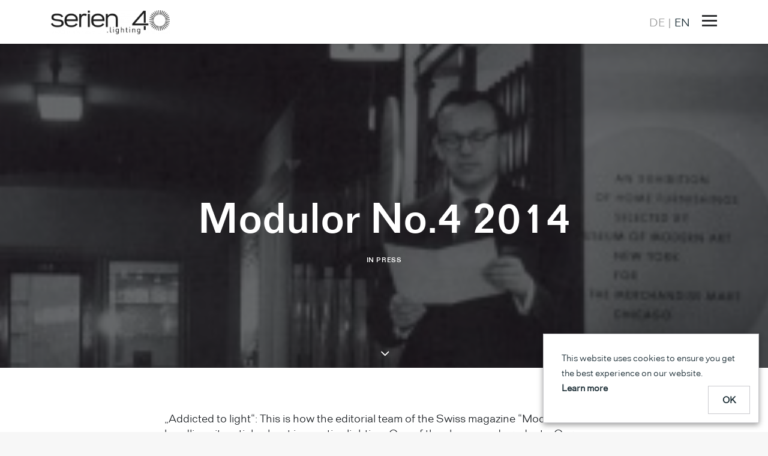

--- FILE ---
content_type: text/html; charset=UTF-8
request_url: https://company.serien.com/en/blog/2014/06/18/modulor-no-4-2014/
body_size: 10100
content:
<!DOCTYPE html>
<html class="no-touch" lang="en-US" xmlns="http://www.w3.org/1999/xhtml">
<head>
<meta http-equiv="Content-Type" content="text/html; charset=UTF-8">
<meta name="viewport" content="width=device-width, initial-scale=1">
<link rel="profile" href="http://gmpg.org/xfn/11">
<link rel="pingback" href="https://company.serien.com/xmlrpc.php">
<title>Modulor No.4 2014 &#8211; Serien Lighting</title>
<meta name='robots' content='max-image-preview:large' />
<link rel="alternate" hreflang="en-us" href="https://company.serien.com/en/blog/2014/06/18/modulor-no-4-2014/" />
<link rel="alternate" hreflang="de-de" href="https://company.serien.com/blog/2014/06/18/modulor-no-4-2014/" />
<link rel="alternate" hreflang="x-default" href="https://company.serien.com/blog/2014/06/18/modulor-no-4-2014/" />
<link rel='dns-prefetch' href='//fonts.googleapis.com' />
<link rel="alternate" type="application/rss+xml" title="Serien Lighting &raquo; Feed" href="https://company.serien.com/en/feed/" />
<link rel="alternate" type="application/rss+xml" title="Serien Lighting &raquo; Comments Feed" href="https://company.serien.com/en/comments/feed/" />
		<!-- Google Tag Manager -->
		<script>(function (w, d, s, l, i) {
				w[l] = w[l] || [];
				w[l].push({
					'gtm.start':
						new Date().getTime(), event: 'gtm.js'
				});
				var f = d.getElementsByTagName(s)[0],
					j = d.createElement(s), dl = l != 'dataLayer' ? '&l=' + l : '';
				j.async = true;
				j.src =
					'https://www.googletagmanager.com/gtm.js?id=' + i + dl;
				f.parentNode.insertBefore(j, f);
			})(window, document, 'script', 'dataLayer', 'GTM-MBV3HBC');</script>
		<!-- End Google Tag Manager -->
		<link rel='stylesheet' id='wpml-blocks-css' href='https://company.serien.com/wp-content/plugins/sitepress-multilingual-cms/dist/css/blocks/styles.css' type='text/css' media='all' />
<link rel='stylesheet' id='cookie-consent-style-css' href='https://company.serien.com/wp-content/plugins/uk-cookie-consent/assets/css/style.css' type='text/css' media='all' />
<link rel='stylesheet' id='dashicons-css' href='https://company.serien.com/wp-includes/css/dashicons.min.css' type='text/css' media='all' />
<link rel='stylesheet' id='thickbox-css' href='https://company.serien.com/wp-includes/js/thickbox/thickbox.css' type='text/css' media='all' />
<link rel='stylesheet' id='uncode-privacy-css' href='https://company.serien.com/wp-content/plugins/uncode-privacy/assets/css/uncode-privacy-public.css' type='text/css' media='all' />
<link rel='stylesheet' id='wpml-legacy-horizontal-list-0-css' href='https://company.serien.com/wp-content/plugins/sitepress-multilingual-cms/templates/language-switchers/legacy-list-horizontal/style.min.css' type='text/css' media='all' />
<style id='wpml-legacy-horizontal-list-0-inline-css' type='text/css'>
.wpml-ls-statics-shortcode_actions, .wpml-ls-statics-shortcode_actions .wpml-ls-sub-menu, .wpml-ls-statics-shortcode_actions a {border-color:#cdcdcd;}.wpml-ls-statics-shortcode_actions a, .wpml-ls-statics-shortcode_actions .wpml-ls-sub-menu a, .wpml-ls-statics-shortcode_actions .wpml-ls-sub-menu a:link, .wpml-ls-statics-shortcode_actions li:not(.wpml-ls-current-language) .wpml-ls-link, .wpml-ls-statics-shortcode_actions li:not(.wpml-ls-current-language) .wpml-ls-link:link {color:#444444;background-color:#ffffff;}.wpml-ls-statics-shortcode_actions a, .wpml-ls-statics-shortcode_actions .wpml-ls-sub-menu a:hover,.wpml-ls-statics-shortcode_actions .wpml-ls-sub-menu a:focus, .wpml-ls-statics-shortcode_actions .wpml-ls-sub-menu a:link:hover, .wpml-ls-statics-shortcode_actions .wpml-ls-sub-menu a:link:focus {color:#000000;background-color:#eeeeee;}.wpml-ls-statics-shortcode_actions .wpml-ls-current-language > a {color:#444444;background-color:#ffffff;}.wpml-ls-statics-shortcode_actions .wpml-ls-current-language:hover>a, .wpml-ls-statics-shortcode_actions .wpml-ls-current-language>a:focus {color:#000000;background-color:#eeeeee;}
</style>
<link rel='stylesheet' id='wpml-menu-item-0-css' href='https://company.serien.com/wp-content/plugins/sitepress-multilingual-cms/templates/language-switchers/menu-item/style.min.css' type='text/css' media='all' />
<link rel='stylesheet' id='cms-navigation-style-base-css' href='https://company.serien.com/wp-content/plugins/wpml-cms-nav/res/css/cms-navigation-base.css' type='text/css' media='screen' />
<link rel='stylesheet' id='cms-navigation-style-css' href='https://company.serien.com/wp-content/plugins/wpml-cms-nav/res/css/cms-navigation.css' type='text/css' media='screen' />
<link rel='stylesheet' id='uncode-style-css' href='https://company.serien.com/wp-content/themes/uncode/library/css/style.css' type='text/css' media='all' />
<style id='uncode-style-inline-css' type='text/css'>

@media (max-width: 959px) { .navbar-brand > * { height: 27px !important;}}
@media (min-width: 960px) { .limit-width { max-width: 1200px; margin: auto;}}
.menu-primary ul.menu-smart > li > a, .menu-primary ul.menu-smart li.dropdown > a, .menu-primary ul.menu-smart li.mega-menu > a, .vmenu-container ul.menu-smart > li > a, .vmenu-container ul.menu-smart li.dropdown > a { text-transform: uppercase; }
</style>
<link rel='stylesheet' id='uncode-custom-style-css' href='https://company.serien.com/wp-content/themes/uncode/library/css/style-custom.css' type='text/css' media='all' />
<link rel='stylesheet' id='child-style-css' href='https://company.serien.com/wp-content/themes/uncode-child/style.css' type='text/css' media='all' />
<link rel='stylesheet' id='uncode-icons-css' href='https://company.serien.com/wp-content/themes/uncode/library/css/uncode-icons.css' type='text/css' media='all' />
<link rel='stylesheet' id='uncodefont-google-css' href='//fonts.googleapis.com/css?family=Poppins%3A300%2Cregular%2C500%2C600%2C700%7CDroid+Serif%3Aregular%2Citalic%2C700%2C700italic%7CDosis%3A200%2C300%2Cregular%2C500%2C600%2C700%2C800%7CPlayfair+Display%3Aregular%2Citalic%2C700%2C700italic%2C900%2C900italic%7COswald%3A300%2Cregular%2C700%7CRoboto%3A100%2C100italic%2C300%2C300italic%2Cregular%2Citalic%2C500%2C500italic%2C700%2C700italic%2C900%2C900italic%7CNunito%3A200%2C200italic%2C300%2C300italic%2Cregular%2Citalic%2C600%2C600italic%2C700%2C700italic%2C900%2C900italic&#038;subset=devanagari%2Clatin-ext%2Clatin%2Ccyrillic%2Cvietnamese%2Cgreek%2Ccyrillic-ext%2Cgreek-ext&#038;ver=1.1.430' type='text/css' media='all' />
<script type='text/javascript' src='https://company.serien.com/wp-includes/js/jquery/jquery.min.js' id='jquery-core-js'></script>
<script type='text/javascript' src='https://company.serien.com/wp-includes/js/jquery/jquery-migrate.min.js' id='jquery-migrate-js'></script>
<script type='text/javascript' src='https://company.serien.com/wp-content/themes/uncode-child/js/custom.js' id='serien-customjs-js'></script>
<script type='text/javascript' src='/wp-content/themes/uncode/library/js/min/ai-uncode.min.js' id='uncodeAI' data-async='true' data-home='/en/' data-path='/' data-breakpoints-images='258,516,720,1032,1440,2064,2880' id='ai-uncode-js'></script>
<script type='text/javascript' id='uncode-init-js-extra'>
/* <![CDATA[ */
var SiteParameters = {"days":"days","hours":"hours","minutes":"minutes","seconds":"seconds","constant_scroll":"on","scroll_speed":"2","parallax_factor":"0.25","loading":"Loading\u2026","slide_name":"slide","slide_footer":"footer","ajax_url":"https:\/\/company.serien.com\/wp-admin\/admin-ajax.php","nonce_adaptive_images":"e91614de59"};
/* ]]> */
</script>
<script type='text/javascript' src='https://company.serien.com/wp-content/themes/uncode/library/js/min/init.min.js' id='uncode-init-js'></script>
<link rel="https://api.w.org/" href="https://company.serien.com/en/wp-json/" /><link rel="alternate" type="application/json" href="https://company.serien.com/en/wp-json/wp/v2/posts/3194" /><link rel="EditURI" type="application/rsd+xml" title="RSD" href="https://company.serien.com/xmlrpc.php?rsd" />
<link rel="wlwmanifest" type="application/wlwmanifest+xml" href="https://company.serien.com/wp-includes/wlwmanifest.xml" />
<meta name="generator" content="WordPress 6.2.5" />
<link rel="canonical" href="https://company.serien.com/blog/2014/06/18/modulor-no-4-2014/" />
<link rel='shortlink' href='https://company.serien.com/en/?p=3194' />
<link rel="alternate" type="application/json+oembed" href="https://company.serien.com/en/wp-json/oembed/1.0/embed?url=https%3A%2F%2Fcompany.serien.com%2Fen%2Fblog%2F2014%2F06%2F18%2Fmodulor-no-4-2014%2F" />
<link rel="alternate" type="text/xml+oembed" href="https://company.serien.com/en/wp-json/oembed/1.0/embed?url=https%3A%2F%2Fcompany.serien.com%2Fen%2Fblog%2F2014%2F06%2F18%2Fmodulor-no-4-2014%2F&#038;format=xml" />
<meta name="generator" content="WPML ver:4.6.7 stt:1,3;" />
<style id="ctcc-css" type="text/css" media="screen">
				#catapult-cookie-bar {
					box-sizing: border-box;
					max-height: 0;
					opacity: 0;
					z-index: 99999;
					overflow: hidden;
					color: #1c2e36;
					position: fixed;
					right: 20px;
					bottom: 6%;
					width: 300px;
					background-color: #ffffff;
				}
				#catapult-cookie-bar a {
					color: #1c2e36;
				}
				#catapult-cookie-bar .x_close span {
					background-color: #1c2e36;
				}
				button#catapultCookie {
					background:#ffffff;
					color: #1c2e36;
					
				}
				#catapult-cookie-bar h3 {
					color: #1c2e36;
				}
				.has-cookie-bar #catapult-cookie-bar {
					opacity: 1;
					max-height: 999px;
					min-height: 30px;
				}</style><style type="text/css">.wpupg-grid { transition: height 800; }</style>	<script type="application/ld+json">
{
  "@context": "http://schema.org",
  "@type": "Corporation",
  "@id": "https://serien.com/#organization",
  "legalName": "Serien Raumleuchten GmbH",
  "description": "Serien Lighting is an Intelligent lighting solutions with a reduced modernist formal vocabulary and sophisticated lighting effects. LIVING THE LIGHT",
  "logo": "https://company.serien.com/wp-content/uploads/2018/02/serien-favicon_512x512.png",
  "url": "https://company.serien.com",
  "address": {
      "@type": "PostalAddress",
  	  "streetAddress": "Hainhäuser Str. 3",
      "addressRegion":"Rodgau",
      "postalCode": "63110",
      "addressCountry": "Germany"
  },
  "telephone": "+919999879836",
    "contactPoint": [
    { "@type": "ContactPoint",
      "telephone": "+49-6106 69090",
      "contactType": "sales"
    }
  ],
  "owns": {
  "type": "Product",
  "name": "Serien Lighting Blog",
  "url": "https://company.serien.com"
  },
  "sameAs": [
    "http://instagram.com/serien.lighting/",
    "https://www.facebook.com/serien.lighting",
    "https://www.pinterest.de/serienlighting/",
  ]
},
        </script>
	<!--[if lte IE 9]><link rel="stylesheet" type="text/css" href="https://company.serien.com/wp-content/plugins/uncode-js_composer/assets/css/vc_lte_ie9.min.css" media="screen"><![endif]-->		<style type="text/css" id="wp-custom-css">
			
.style-light .share-button.share-inline .social.top li {
	color: #9B9B9B;
}

@media (min-width: 959px){
.main-container .row.row-parent:not(.row-slider):not(.row-header) {
    height: 170px !important;
}
}		</style>
		<noscript><style type="text/css"> .wpb_animate_when_almost_visible { opacity: 1; }</style></noscript></head>
<body class="post-template-default single single-post postid-3194 single-format-standard  style-color-lxmt-bg group-blog smooth-scroller hormenu-position-left header-full-width vmenu-right vmenu-top vmenu-middle menu-overlay main-center-align textual-accent-color wpb-js-composer js-comp-ver-5.5.2 vc_responsive" data-border="0">
				<!-- Google Tag Manager (noscript) -->
		<noscript><iframe src="https://www.googletagmanager.com/ns.html?id=GTM-MBV3HBC"
				height="0" width="0" style="display:none;visibility:hidden"></iframe></noscript>
		<!-- End Google Tag Manager (noscript) -->
		<div class="body-borders" data-border="0"><div class="top-border body-border-shadow"></div><div class="right-border body-border-shadow"></div><div class="bottom-border body-border-shadow"></div><div class="left-border body-border-shadow"></div><div class="top-border style-light-bg"></div><div class="right-border style-light-bg"></div><div class="bottom-border style-light-bg"></div><div class="left-border style-light-bg"></div></div>	<div class="box-wrapper">
		<div class="box-container">
		<script type="text/javascript">UNCODE.initBox();</script>
		<div class="menu-wrapper menu-sticky">
													<div id="masthead" class="navbar menu-primary menu-light submenu-dark menu-transparent menu-add-padding style-light-original menu-absolute menu-with-logo">
														<div class="menu-container style-color-xsdn-bg menu-borders menu-shadows">
															<div class="row-menu row-offcanvas">
																<div class="row-menu-inner row-brand menu-horizontal-inner"><div id="logo-container-mobile" class="col-lg-0 logo-container middle">
																		<div id="main-logo" class="navbar-header style-light">
																			<a href="https://serien.com" class="navbar-brand" data-minheight="14"><div class="logo-image logo-skinnable" data-maxheight="40" style="height: 40px;"><img src="https://company.serien.com/wp-content/uploads/2018/02/serien-40-years-logo-lang-black-uai-258x52.png" alt="logo" width="258" height="52" class="img-responsive adaptive-async" data-uniqueid="89028-304973" data-guid="https://company.serien.com/wp-content/uploads/2018/02/serien-40-years-logo-lang-black.png" data-path="2018/02/serien-40-years-logo-lang-black.png" data-width="197" data-height="40" data-singlew="null" data-singleh="null" data-crop="" data-fixed="height" /></div></a>
																		</div>
																	</div>
																	<div class="mmb-container"><div class="mobile-menu-button menu-button-overlay no-toggle mobile-menu-button-light lines-button x2 trigger-overlay" data-area="menu" data-container="main-container"><span class="lines"></span></div></div></div>
															</div>
														</div>
													</div>
												</div><div class="overlay overlay-sequential style-light-bg overlay-menu" data-area="menu" data-container="main-container">
													<div class="main-header">
														<div class="vmenu-container menu-container style-light menu-no-arrows menu-primary menu-light submenu-light menu-transparent style-light-original">
															<div class="row row-parent">
																<div class="row-inner">
																	<div class="menu-sidebar main-menu-container">
																		<div class="navbar-main">
																			<div class="menu-sidebar-inner">
																				<div class="menu-accordion"><ul id="menu-hauptmenue-englisch" class="menu-primary-inner menu-smart sm sm-vertical"><li id="menu-item-73642" class="menu-item menu-item-type-custom menu-item-object-custom menu-item-73642 menu-item-link"><a title="All Products" href="https://serien.com/en/productlist/">All Products<i class="fa fa-angle-right fa-dropdown"></i></a></li>
<li id="menu-item-73643" class="menu-item menu-item-type-custom menu-item-object-custom menu-item-73643 menu-item-link"><a title="Product Types" href="https://serien.com/en/product-types/">Product Types<i class="fa fa-angle-right fa-dropdown"></i></a></li>
<li id="menu-item-73644" class="menu-item menu-item-type-custom menu-item-object-custom menu-item-73644 menu-item-link"><a title="Downloads" href="https://serien.com/en/downloads/">Downloads<i class="fa fa-angle-right fa-dropdown"></i></a></li>
<li id="menu-item-73645" class="menu-item menu-item-type-custom menu-item-object-custom menu-item-73645 menu-item-link"><a title="Retailers" href="https://serien.com/en/retailers/">Retailers<i class="fa fa-angle-right fa-dropdown"></i></a></li>
<li id="menu-item-89701" class="menu-item menu-item-type-custom menu-item-object-custom menu-item-89701 menu-item-link"><a title="Exhibition" href="https://serien.com/en/exhibition/">Exhibition<i class="fa fa-angle-right fa-dropdown"></i></a></li>
<li id="menu-item-88294" class="menu-item menu-item-type-post_type menu-item-object-page menu-item-88294 menu-item-link"><a title="Projects" href="https://company.serien.com/en/projects/">Projects<i class="fa fa-angle-right fa-dropdown"></i></a></li>
<li id="menu-item-73647" class="menu-item menu-item-type-custom menu-item-object-custom menu-item-73647 menu-item-link"><a title="News" href="https://company.serien.com/en">News<i class="fa fa-angle-right fa-dropdown"></i></a></li>
<li id="menu-item-73648" class="ser-menu-kontakt menu-item menu-item-type-custom menu-item-object-custom menu-item-73648 menu-item-link"><a title="Contact" href="https://serien.com/en/contact/">Contact<i class="fa fa-angle-right fa-dropdown"></i></a></li>
<li id="menu-item-73649" class="menu-item menu-item-type-custom menu-item-object-custom menu-item-73649 menu-item-link"><a title="Newsletter" href="https://serien.us17.list-manage.com/subscribe?u=063b2fe48f845c332c874b21a&#038;id=f27da51cf4">Newsletter<i class="fa fa-angle-right fa-dropdown"></i></a></li>
<li id="menu-item-73650" class="menu-item menu-item-type-custom menu-item-object-custom menu-item-73650 menu-item-link"><a title="Imprint" href="https://serien.com/en/imprint/">Imprint<i class="fa fa-angle-right fa-dropdown"></i></a></li>
<li id="menu-item-73651" class="menu-item menu-item-type-custom menu-item-object-custom menu-item-73651 menu-item-link"><a title="Privacy" href="https://serien.com/en/privacy/">Privacy<i class="fa fa-angle-right fa-dropdown"></i></a></li>
<li id="menu-item-wpml-ls-22-en" class="menu-item-language menu-item-language-current menu-item wpml-ls-slot-22 wpml-ls-item wpml-ls-item-en wpml-ls-current-language wpml-ls-menu-item wpml-ls-first-item menu-item-type-wpml_ls_menu_item menu-item-object-wpml_ls_menu_item menu-item-wpml-ls-22-en menu-item-link"><a title="English" href="https://company.serien.com/en/blog/2014/06/18/modulor-no-4-2014/"><span class="wpml-ls-native" lang="en">English</span><i class="fa fa-angle-right fa-dropdown"></i><span class="menu-item-description"></span></a></li>
<li id="menu-item-wpml-ls-22-de" class="menu-item-language menu-item wpml-ls-slot-22 wpml-ls-item wpml-ls-item-de wpml-ls-menu-item wpml-ls-last-item menu-item-type-wpml_ls_menu_item menu-item-object-wpml_ls_menu_item menu-item-wpml-ls-22-de menu-item-link"><a title="Deutsch" href="https://company.serien.com/blog/2014/06/18/modulor-no-4-2014/"><span class="wpml-ls-native" lang="de">Deutsch</span><i class="fa fa-angle-right fa-dropdown"></i><span class="menu-item-description"></span></a></li>
</ul></div><div class="menu-accordion"><ul class="menu-smart sm sm-vertical menu-smart-social"><li class="menu-item-link social-icon tablet-hidden mobile-hidden social-149737"><a href="https://instagram.com/serien.lighting/" target="_blank"><i class="fa fa-instagram"></i></a></li><li class="menu-item-link social-icon tablet-hidden mobile-hidden social-816565"><a href="https://www.facebook.com/serien.lighting" target="_blank"><i class="fa fa-social-facebook"></i></a></li><li class="menu-item-link social-icon tablet-hidden mobile-hidden social-122081"><a href="http://pinterest.com/serienlighting/" target="_blank"><i class="fa fa-social-pinterest"></i></a></li><li class="menu-item-link social-icon tablet-hidden mobile-hidden social-187381"><a href="https://www.youtube.com/@serien.lighting" target="_blank"><i class="fa fa-social-youtube"></i></a></li><li class="menu-item-link social-icon tablet-hidden mobile-hidden social-529381"><a href="https://vimeo.com/serienlighting" target="_blank"><i class="fa fa-social-vimeo"></i></a></li></ul></div></div>
																		</div>
												 					</div>
																</div>
															</div>
														</div>
													</div>
												</div>
												<div class="mmb-container mmb-container-overlay mobile-hidden tablet-hidden"><div class="mobile-menu-button menu-button-overlay mobile-menu-button-light lines-button x2 overlay-close" data-area="menu" data-container="main-container"><span class="lines"></span></div></div>			<script type="text/javascript">UNCODE.fixMenuHeight();</script>
			<div class="main-wrapper">
				<div class="main-container">
					<div class="page-wrapper">
						<div class="sections-container">
<div id="page-header"><div class="header-basic style-dark">
													<div class="background-element header-wrapper header-scroll-opacity header-parallax style-color-wayh-bg header-only-text" data-height="75" style="min-height: 300px;">
													<div class="header-bg-wrapper">
											<div class="header-bg adaptive-async" style="background-image: url(https://company.serien.com/wp-content/uploads/2014/06/Modulor-4_2014-Titel-uai-258x363.jpg);" data-uniqueid="3191-782462" data-guid="https://company.serien.com/wp-content/uploads/2014/06/Modulor-4_2014-Titel.jpg" data-path="2014/06/Modulor-4_2014-Titel.jpg" data-width="640" data-height="900" data-singlew="12" data-singleh="null" data-crop=""></div>
											<div class="block-bg-overlay style-color-wayh-bg" style="opacity: 0.65;"></div>
										</div><div class="header-main-container limit-width">
															<div class="header-content header-center header-middle header-align-center">
																<div class="header-content-inner" >
																	<h1 class="header-title font-762333 fontsize-338686 font-weight-700 text-uppercase"><span>Modulor No.4 2014</span></h1><div class="post-info"><div class="date-info">18/06/2014</div><div class="category-info"><span>|</span>In <a href="https://company.serien.com/en/blog/category/press-en/" title="View all posts in Press">Press</a></div><div class="author-info"><span>|</span>By <a href="https://company.serien.com/en/blog/author/serien-redaktion/">Serien Redaktion</a></div></div>
																</div>
															</div>
														</div><div class="header-scrolldown style-dark"><i class="fa fa-angle-down"></i></div></div>
												</div></div><script type="text/javascript">UNCODE.initHeader();</script><style type="text/css" data-type="vc_shortcodes-custom-css">.vc_custom_1524055761984{border-top-width: 1px !important;}</style><article id="post-3194" class="page-body style-light-bg post-3194 post type-post status-publish format-standard has-post-thumbnail hentry category-press-en">
          <div class="post-wrapper">
          	<div class="post-body"><div class="post-content" style="max-width: 804px; margin: auto;"><div class="row-container">
	  					<div class="row row-parent style-light double-top-padding double-bottom-padding">
								<p>„Addicted to light“: This is how the editorial team of the Swiss magazine “Modulor” headlines its article about innovative lighting. One of the showcased products: Our new office luminaire Slice Suspension with high dazzle-free light output thanks to proprietary reflector technology.</p>
<p><a href="https://company.serien.com//wp-content/uploads/2014/06/Modulor-4_2014-Slice-Susp.jpg"><img decoding="async" class="alignnone size-full wp-image-3190" alt="Modulor 4_2014 Slice Susp" src="https://company.serien.com//wp-content/uploads/2014/06/Modulor-4_2014-Slice-Susp.jpg" width="640" height="900" srcset="https://company.serien.com/wp-content/uploads/2014/06/Modulor-4_2014-Slice-Susp.jpg 640w, https://company.serien.com/wp-content/uploads/2014/06/Modulor-4_2014-Slice-Susp-213x300.jpg 213w, https://company.serien.com/wp-content/uploads/2014/06/Modulor-4_2014-Slice-Susp-230x323.jpg 230w" sizes="(max-width: 640px) 100vw, 640px" /></a></p>
<p>&nbsp;</p>

							</div>
						</div></div><div class="post-after row-container"><div data-parent="true" class="vc_row vc_custom_1524055761984 border-color-gyho-color row-container boomapps_vcrow" style="border-style: solid;"><div class="row unequal col-no-gutter double-top-padding double-bottom-padding single-h-padding full-width row-parent"><div class="row-inner"><div class="pos-top pos-center align_center column_parent col-lg-12 boomapps_vccolumn single-internal-gutter"><div class="uncol style-light"  ><div class="uncoltable"><div class="uncell  boomapps_vccolumn no-block-padding"><div class="uncont"><div class="heading-text el-text" ><h4 class="font-762333 h4 text-uppercase" ><span><strong>Verwandte Beiträge</strong></span></h4></div><div class="clear"></div><div id="index-155886559057" class="isotope-system isotope-general-light">
                    <div class="isotope-wrapper half-gutter">
      <div class="isotope-container isotope-layout style-masonry isotope-pagination" data-type="masonry" data-layout="fitRows" data-lg="1000" data-md="600" data-sm="480" data-vp-height="">
        <div class="tmb tmb-iso-w2 tmb-iso-h4 tmb-light tmb-overlay-text-anim tmb-overlay-anim tmb-overlay-middle tmb-overlay-text-left tmb-image-anim tmb-shadowed tmb-media-shadowed-xs  grid-cat-133 tmb-id-3291 tmb-media-first tmb-media-last tmb-content-overlay tmb-no-bg">
						<div class="t-inside animate_when_almost_visible top-t-bottom" data-delay="200"><div class="t-entry-visual"><div class="t-entry-visual-tc"><div class="t-entry-visual-cont"><div class="dummy" style="padding-top: 139.1%;"></div><a tabindex="-1" href="https://company.serien.com/en/blog/2014/10/20/licht-no-10-2014/" class="pushed" target="_self" data-lb-index="0"><div class="t-entry-visual-overlay"><div class="t-entry-visual-overlay-in style-dark-bg" style="opacity: 0.5;"></div></div>
									<div class="t-overlay-wrap">
										<div class="t-overlay-inner">
											<div class="t-overlay-content">
												<div class="t-overlay-text single-block-padding"><div class="t-entry"><h4 class="t-entry-title h1 font-weight-400">Licht No.10 2014</h4></div></div></div></div></div><img class="adaptive-async" src="https://company.serien.com/wp-content/uploads/2014/10/Licht-10_2014-titel-uai-258x359.jpg" width="258" height="359" alt="" data-uniqueid="4976-149987" data-guid="https://company.serien.com/wp-content/uploads/2014/10/Licht-10_2014-titel.jpg" data-path="2014/10/Licht-10_2014-titel.jpg" data-width="646" data-height="900" data-singlew="2" data-singleh="4" data-crop="" data-fixed="" /></a></div>
				</div>
			</div></div>
					</div><div class="tmb tmb-iso-w2 tmb-iso-h4 tmb-light tmb-overlay-text-anim tmb-overlay-anim tmb-overlay-middle tmb-overlay-text-left tmb-image-anim tmb-shadowed tmb-media-shadowed-xs  grid-cat-133 tmb-id-3226 tmb-media-first tmb-media-last tmb-content-overlay tmb-no-bg">
						<div class="t-inside animate_when_almost_visible top-t-bottom" data-delay="200"><div class="t-entry-visual"><div class="t-entry-visual-tc"><div class="t-entry-visual-cont"><div class="dummy" style="padding-top: 140.7%;"></div><a tabindex="-1" href="https://company.serien.com/en/blog/2014/07/18/telecran-no-30-2014/" class="pushed" target="_self" data-lb-index="1"><div class="t-entry-visual-overlay"><div class="t-entry-visual-overlay-in style-dark-bg" style="opacity: 0.5;"></div></div>
									<div class="t-overlay-wrap">
										<div class="t-overlay-inner">
											<div class="t-overlay-content">
												<div class="t-overlay-text single-block-padding"><div class="t-entry"><h4 class="t-entry-title h1 font-weight-400">Télécran No.30 2014</h4></div></div></div></div></div><img class="adaptive-async" src="https://company.serien.com/wp-content/uploads/2014/07/Telecran-16_7_14-Propeller-uai-258x363.jpg" width="258" height="363" alt="" data-uniqueid="4953-198583" data-guid="https://company.serien.com/wp-content/uploads/2014/07/Telecran-16_7_14-Propeller.jpg" data-path="2014/07/Telecran-16_7_14-Propeller.jpg" data-width="640" data-height="900" data-singlew="2" data-singleh="4" data-crop="" data-fixed="" /></a></div>
				</div>
			</div></div>
					</div><div class="tmb tmb-iso-w2 tmb-iso-h4 tmb-light tmb-overlay-text-anim tmb-overlay-anim tmb-overlay-middle tmb-overlay-text-left tmb-image-anim tmb-shadowed tmb-media-shadowed-xs  grid-cat-133 tmb-id-3194 tmb-media-first tmb-media-last tmb-content-overlay tmb-no-bg">
						<div class="t-inside animate_when_almost_visible top-t-bottom" data-delay="200"><div class="t-entry-visual"><div class="t-entry-visual-tc"><div class="t-entry-visual-cont"><div class="dummy" style="padding-top: 140.7%;"></div><a tabindex="-1" href="https://company.serien.com/en/blog/2014/06/18/modulor-no-4-2014/" class="pushed" target="_self" data-lb-index="2"><div class="t-entry-visual-overlay"><div class="t-entry-visual-overlay-in style-dark-bg" style="opacity: 0.5;"></div></div>
									<div class="t-overlay-wrap">
										<div class="t-overlay-inner">
											<div class="t-overlay-content">
												<div class="t-overlay-text single-block-padding"><div class="t-entry"><h4 class="t-entry-title h1 font-weight-400">Modulor No.4 2014</h4></div></div></div></div></div><img class="adaptive-async" src="https://company.serien.com/wp-content/uploads/2014/06/Modulor-4_2014-Titel-uai-258x363.jpg" width="258" height="363" alt="" data-uniqueid="4950-200605" data-guid="https://company.serien.com/wp-content/uploads/2014/06/Modulor-4_2014-Titel.jpg" data-path="2014/06/Modulor-4_2014-Titel.jpg" data-width="640" data-height="900" data-singlew="2" data-singleh="4" data-crop="" data-fixed="" /></a></div>
				</div>
			</div></div>
					</div><div class="tmb tmb-iso-w2 tmb-iso-h4 tmb-light tmb-overlay-text-anim tmb-overlay-anim tmb-overlay-middle tmb-overlay-text-left tmb-image-anim tmb-shadowed tmb-media-shadowed-xs  grid-cat-133 tmb-id-3137 tmb-media-first tmb-media-last tmb-content-overlay tmb-no-bg">
						<div class="t-inside animate_when_almost_visible top-t-bottom" data-delay="200"><div class="t-entry-visual"><div class="t-entry-visual-tc"><div class="t-entry-visual-cont"><div class="dummy" style="padding-top: 140.7%;"></div><a tabindex="-1" href="https://company.serien.com/en/blog/2014/06/04/glamour-no-2-2014/" class="pushed" target="_self" data-lb-index="3"><div class="t-entry-visual-overlay"><div class="t-entry-visual-overlay-in style-dark-bg" style="opacity: 0.5;"></div></div>
									<div class="t-overlay-wrap">
										<div class="t-overlay-inner">
											<div class="t-overlay-content">
												<div class="t-overlay-text single-block-padding"><div class="t-entry"><h4 class="t-entry-title h1 font-weight-400">Glamour No.2 2014</h4></div></div></div></div></div><img class="adaptive-async" src="https://company.serien.com/wp-content/uploads/2014/06/Glamour-02-2014_1-uai-258x363.jpg" width="258" height="363" alt="" data-uniqueid="4940-141397" data-guid="https://company.serien.com/wp-content/uploads/2014/06/Glamour-02-2014_1.jpg" data-path="2014/06/Glamour-02-2014_1.jpg" data-width="640" data-height="900" data-singlew="2" data-singleh="4" data-crop="" data-fixed="" /></a></div>
				</div>
			</div></div>
					</div><div class="tmb tmb-iso-w2 tmb-iso-h4 tmb-light tmb-overlay-text-anim tmb-overlay-anim tmb-overlay-middle tmb-overlay-text-left tmb-image-anim tmb-shadowed tmb-media-shadowed-xs  grid-cat-133 tmb-id-3130 tmb-media-first tmb-media-last tmb-content-overlay tmb-no-bg">
						<div class="t-inside animate_when_almost_visible top-t-bottom" data-delay="200"><div class="t-entry-visual"><div class="t-entry-visual-tc"><div class="t-entry-visual-cont"><div class="dummy" style="padding-top: 140.7%;"></div><a tabindex="-1" href="https://company.serien.com/en/blog/2014/06/04/md-no-2-2014/" class="pushed" target="_self" data-lb-index="4"><div class="t-entry-visual-overlay"><div class="t-entry-visual-overlay-in style-dark-bg" style="opacity: 0.5;"></div></div>
									<div class="t-overlay-wrap">
										<div class="t-overlay-inner">
											<div class="t-overlay-content">
												<div class="t-overlay-text single-block-padding"><div class="t-entry"><h4 class="t-entry-title h1 font-weight-400">md No.2 2014</h4></div></div></div></div></div><img class="adaptive-async" src="https://company.serien.com/wp-content/uploads/2014/06/MD-02_2014_1-uai-258x363.jpg" width="258" height="363" alt="" data-uniqueid="4938-132674" data-guid="https://company.serien.com/wp-content/uploads/2014/06/MD-02_2014_1.jpg" data-path="2014/06/MD-02_2014_1.jpg" data-width="640" data-height="900" data-singlew="2" data-singleh="4" data-crop="" data-fixed="" /></a></div>
				</div>
			</div></div>
					</div><div class="tmb tmb-iso-w2 tmb-iso-h4 tmb-light tmb-overlay-text-anim tmb-overlay-anim tmb-overlay-middle tmb-overlay-text-left tmb-image-anim tmb-shadowed tmb-media-shadowed-xs  grid-cat-133 tmb-id-3054 tmb-media-first tmb-media-last tmb-content-overlay tmb-no-bg">
						<div class="t-inside animate_when_almost_visible top-t-bottom" data-delay="200"><div class="t-entry-visual"><div class="t-entry-visual-tc"><div class="t-entry-visual-cont"><div class="dummy" style="padding-top: 140.7%;"></div><a tabindex="-1" href="https://company.serien.com/en/blog/2014/05/08/wohnrevue-no-5-2014/" class="pushed" target="_self" data-lb-index="5"><div class="t-entry-visual-overlay"><div class="t-entry-visual-overlay-in style-dark-bg" style="opacity: 0.5;"></div></div>
									<div class="t-overlay-wrap">
										<div class="t-overlay-inner">
											<div class="t-overlay-content">
												<div class="t-overlay-text single-block-padding"><div class="t-entry"><h4 class="t-entry-title h1 font-weight-400">Wohnrevue No.5 2014</h4></div></div></div></div></div><img class="adaptive-async" src="https://company.serien.com/wp-content/uploads/2014/05/Wo-2014-05-000-uai-258x363.jpg" width="258" height="363" alt="" data-uniqueid="4924-689486" data-guid="https://company.serien.com/wp-content/uploads/2014/05/Wo-2014-05-000.jpg" data-path="2014/05/Wo-2014-05-000.jpg" data-width="640" data-height="900" data-singlew="2" data-singleh="4" data-crop="" data-fixed="" /></a></div>
				</div>
			</div></div>
					</div>      </div>

    </div>
    </div>
</div></div></div></div></div><script id="script-117107" data-row="script-117107" type="text/javascript">if ( typeof UNCODE !== "undefined" ) UNCODE.initRow(document.getElementById("script-117107"));</script></div></div></div></div></div><div class="row-container row-navigation row-navigation-light">
	  					<div class="row row-parent style-light limit-width">
								<nav class="post-navigation">
									<ul class="navigation"><li class="page-prev"><span class="btn-container"><a class="btn btn-link text-default-color btn-icon-left" href="https://company.serien.com/en/blog/2014/06/18/luxlumina-no-7-2014/" rel="prev"><i class="fa fa-angle-left"></i><span>Prev</span></a></span></li><li class="page-next"><span class="btn-container"><a class="btn btn-link text-default-color btn-icon-right" href="https://company.serien.com/en/blog/2014/06/18/highlight-no-56-2014/" rel="next"><span>Next</span><i class="fa fa-angle-right"></i></a></span></li></ul><!-- .navigation -->
							</nav><!-- .post-navigation -->
							</div>
						</div>
          </div>
        </article>							</div><!-- sections container -->
						</div><!-- page wrapper -->
										<footer id="colophon" class="site-footer">
											</footer>
									</div><!-- main container -->
			</div><!-- main wrapper -->
					</div><!-- box container -->
	</div><!-- box wrapper -->
	<div class="style-light footer-scroll-top"><a href="#" class="scroll-top"><i class="fa fa-angle-up fa-stack fa-rounded btn-default btn-hover-nobg"></i></a></div><div class="gdpr-overlay"></div><div class="gdpr gdpr-privacy-preferences">
	<div class="gdpr-wrapper">
		<form method="post" class="gdpr-privacy-preferences-frm" action="https://company.serien.com/wp-admin/admin-post.php">
			<input type="hidden" name="action" value="uncode_privacy_update_privacy_preferences">
			<input type="hidden" id="update-privacy-preferences-nonce" name="update-privacy-preferences-nonce" value="1b6d720e13" /><input type="hidden" name="_wp_http_referer" value="/en/blog/2014/06/18/modulor-no-4-2014/" />			<header>
				<div class="gdpr-box-title">
					<h3>Privacy Preference Center</h3>
					<span class="gdpr-close"></span>
				</div>
			</header>
			<div class="gdpr-content">
				<div class="gdpr-tab-content">
					<div class="gdpr-consent-management gdpr-active">
						<header>
							<h4>Privacy Preferences</h4>
						</header>
						<div class="gdpr-info">
							<p></p>
													</div>
					</div>
				</div>
			</div>
			<footer>
				<input type="submit" class="btn-accent btn-flat" value="Save Preferences">
							</footer>
		</form>
	</div>
</div>
<script type='text/javascript' id='cookie-consent-js-extra'>
/* <![CDATA[ */
var ctcc_vars = {"expiry":"30","method":"","version":"1"};
/* ]]> */
</script>
<script type='text/javascript' src='https://company.serien.com/wp-content/plugins/uk-cookie-consent/assets/js/uk-cookie-consent-js.js' id='cookie-consent-js'></script>
<script type='text/javascript' id='uncode-irecommendthisd-js-extra'>
/* <![CDATA[ */
var uncode_irecommendthis = {"i18n":"You already recommended this","ajaxurl":"https:\/\/company.serien.com\/wp-admin\/admin-ajax.php"};
/* ]]> */
</script>
<script type='text/javascript' src='https://company.serien.com/wp-content/plugins/uncode-core/i-recommend-this/js/dot_irecommendthis.js' id='uncode-irecommendthisd-js'></script>
<script type='text/javascript' id='thickbox-js-extra'>
/* <![CDATA[ */
var thickboxL10n = {"next":"Next >","prev":"< Prev","image":"Image","of":"of","close":"Close","noiframes":"This feature requires inline frames. You have iframes disabled or your browser does not support them.","loadingAnimation":"https:\/\/company.serien.com\/wp-includes\/js\/thickbox\/loadingAnimation.gif"};
/* ]]> */
</script>
<script type='text/javascript' src='https://company.serien.com/wp-includes/js/thickbox/thickbox.js' id='thickbox-js'></script>
<script type='text/javascript' src='https://company.serien.com/wp-content/plugins/uncode-privacy/assets/js/js-cookie.min.js' id='js-cookie-js'></script>
<script type='text/javascript' id='uncode-privacy-js-extra'>
/* <![CDATA[ */
var Uncode_Privacy_Parameters = {"accent_color":"#e6e6e6"};
/* ]]> */
</script>
<script type='text/javascript' src='https://company.serien.com/wp-content/plugins/uncode-privacy/assets/js/uncode-privacy-public.min.js' id='uncode-privacy-js'></script>
<script type='text/javascript' id='mediaelement-core-js-before'>
var mejsL10n = {"language":"en","strings":{"mejs.download-file":"Download File","mejs.install-flash":"You are using a browser that does not have Flash player enabled or installed. Please turn on your Flash player plugin or download the latest version from https:\/\/get.adobe.com\/flashplayer\/","mejs.fullscreen":"Fullscreen","mejs.play":"Play","mejs.pause":"Pause","mejs.time-slider":"Time Slider","mejs.time-help-text":"Use Left\/Right Arrow keys to advance one second, Up\/Down arrows to advance ten seconds.","mejs.live-broadcast":"Live Broadcast","mejs.volume-help-text":"Use Up\/Down Arrow keys to increase or decrease volume.","mejs.unmute":"Unmute","mejs.mute":"Mute","mejs.volume-slider":"Volume Slider","mejs.video-player":"Video Player","mejs.audio-player":"Audio Player","mejs.captions-subtitles":"Captions\/Subtitles","mejs.captions-chapters":"Chapters","mejs.none":"None","mejs.afrikaans":"Afrikaans","mejs.albanian":"Albanian","mejs.arabic":"Arabic","mejs.belarusian":"Belarusian","mejs.bulgarian":"Bulgarian","mejs.catalan":"Catalan","mejs.chinese":"Chinese","mejs.chinese-simplified":"Chinese (Simplified)","mejs.chinese-traditional":"Chinese (Traditional)","mejs.croatian":"Croatian","mejs.czech":"Czech","mejs.danish":"Danish","mejs.dutch":"Dutch","mejs.english":"English","mejs.estonian":"Estonian","mejs.filipino":"Filipino","mejs.finnish":"Finnish","mejs.french":"French","mejs.galician":"Galician","mejs.german":"German","mejs.greek":"Greek","mejs.haitian-creole":"Haitian Creole","mejs.hebrew":"Hebrew","mejs.hindi":"Hindi","mejs.hungarian":"Hungarian","mejs.icelandic":"Icelandic","mejs.indonesian":"Indonesian","mejs.irish":"Irish","mejs.italian":"Italian","mejs.japanese":"Japanese","mejs.korean":"Korean","mejs.latvian":"Latvian","mejs.lithuanian":"Lithuanian","mejs.macedonian":"Macedonian","mejs.malay":"Malay","mejs.maltese":"Maltese","mejs.norwegian":"Norwegian","mejs.persian":"Persian","mejs.polish":"Polish","mejs.portuguese":"Portuguese","mejs.romanian":"Romanian","mejs.russian":"Russian","mejs.serbian":"Serbian","mejs.slovak":"Slovak","mejs.slovenian":"Slovenian","mejs.spanish":"Spanish","mejs.swahili":"Swahili","mejs.swedish":"Swedish","mejs.tagalog":"Tagalog","mejs.thai":"Thai","mejs.turkish":"Turkish","mejs.ukrainian":"Ukrainian","mejs.vietnamese":"Vietnamese","mejs.welsh":"Welsh","mejs.yiddish":"Yiddish"}};
</script>
<script type='text/javascript' src='https://company.serien.com/wp-includes/js/mediaelement/mediaelement-and-player.min.js' id='mediaelement-core-js'></script>
<script type='text/javascript' src='https://company.serien.com/wp-includes/js/mediaelement/mediaelement-migrate.min.js' id='mediaelement-migrate-js'></script>
<script type='text/javascript' id='mediaelement-js-extra'>
/* <![CDATA[ */
var _wpmejsSettings = {"pluginPath":"\/wp-includes\/js\/mediaelement\/","classPrefix":"mejs-","stretching":"responsive","audioShortcodeLibrary":"mediaelement","videoShortcodeLibrary":"mediaelement"};
/* ]]> */
</script>
<script type='text/javascript' src='https://company.serien.com/wp-includes/js/mediaelement/wp-mediaelement.min.js' id='wp-mediaelement-js'></script>
<script type='text/javascript' src='https://company.serien.com/wp-content/themes/uncode/library/js/min/plugins.min.js' id='uncode-plugins-js'></script>
<script type='text/javascript' src='https://company.serien.com/wp-content/themes/uncode/library/js/min/app.min.js' id='uncode-app-js'></script>
	<script type="text/javascript">
		jQuery(document).ready(function(){
			var overlay = jQuery('.overlay');
			var overlayHeight = jQuery('.overlay').find('.row-parent').height();

	// The hamburger menu
	jQuery('.tablet-hidden .mobile-menu-button').on("click", function(event){
		// is the menu active?

		if(overlay.hasClass('close')) {
			jQuery('.mobile-menu-button').removeClass("close");
			jQuery('.overlay-sequential').removeClass("close");
		}
		else {
			overlay.addClass('open').removeClass("close");
		}
	});

	var style = jQuery('<style>.overlay.open { height: '+overlayHeight+'px }</style>');
	jQuery('html > head').append(style);
		})
	</script>
			
				<script type="text/javascript">
					jQuery(document).ready(function($){
												if(!catapultReadCookie("catAccCookies")){ // If the cookie has not been set then show the bar
							$("html").addClass("has-cookie-bar");
							$("html").addClass("cookie-bar-bottom-right-block");
							$("html").addClass("cookie-bar-block");
													}
																	});
				</script>
			
			<div id="catapult-cookie-bar" class=" drop-shadow"><h3></h3><span class="ctcc-left-side">This website uses cookies to ensure you get the best experience on our website. <a class="ctcc-more-info-link" tabindex=0 target="_blank" href="https://serien.com/en/imprint/">Learn more</a></span><span class="ctcc-right-side"><button id="catapultCookie" tabindex=0 onclick="catapultAcceptCookies();">OK</button></span></div><!-- #catapult-cookie-bar --></body>
</html>


<!--
Performance optimized by W3 Total Cache. Learn more: https://www.boldgrid.com/w3-total-cache/

Page Caching using Disk: Enhanced 

Served from: company.serien.com @ 2026-01-21 09:48:10 by W3 Total Cache
-->

--- FILE ---
content_type: text/css; charset=utf-8
request_url: https://company.serien.com/wp-content/themes/uncode-child/style.css
body_size: 4716
content:
/*
Theme Name: Uncode Child
Description: Child theme for Uncode theme
Author: Vineet Talwar <vineet.talwar@dkd.de>, Florian Lehnebach <florian.lehnebach@dkd.de>
Author URI: https://dkd.de
Template: uncode
Version: 1.1.430
Text Domain: uncode
*/

/*Fonts */
@font-face {
	font-family: 'FolioCon-Bol';
	src: url('fonts/35FD50_0_0.eot');
	src: url('fonts/35FD50_0_0.eot?#iefix') format('embedded-opentype'),
		 url('fonts/35FD50_0_0.woff2') format('woff2'),
		 url('fonts/35FD50_0_0.woff') format('woff'),
		 url('fonts/35FD50_0_0.ttf') format('truetype');
}

@font-face {
	font-family: 'Folio-ExtBol';
	src: url('fonts/35FD50_1_0.eot');
	src: url('fonts/35FD50_1_0.eot?#iefix') format('embedded-opentype'),
		 url('fonts/35FD50_1_0.woff2') format('woff2'),
		 url('fonts/35FD50_1_0.woff') format('woff'),
		 url('fonts/35FD50_1_0.ttf') format('truetype');
}

@font-face {
	font-family: 'Folio-Med';
	src: url('fonts/35FD50_2_0.eot');
	src: url('fonts/35FD50_2_0.eot?#iefix') format('embedded-opentype'),
		 url('fonts/35FD50_2_0.woff2') format('woff2'),
		 url('fonts/35FD50_2_0.woff') format('woff'),
		 url('fonts/35FD50_2_0.ttf') format('truetype');
}

@font-face {
	font-family: 'FolioCon-Med';
	src: url('fonts/35FD50_3_0.eot');
	src: url('fonts/35FD50_3_0.eot?#iefix') format('embedded-opentype'),
		 url('fonts/35FD50_3_0.woff2') format('woff2'),
		 url('fonts/35FD50_3_0.woff') format('woff'),
		 url('fonts/35FD50_3_0.ttf') format('truetype');
}

@font-face {
	font-family: 'Folio-LigIta';
	src: url('fonts/35FD50_4_0.eot');
	src: url('fonts/35FD50_4_0.eot?#iefix') format('embedded-opentype'),
		 url('fonts/35FD50_4_0.woff2') format('woff2'),
		 url('fonts/35FD50_4_0.woff') format('woff'),
		 url('fonts/35FD50_4_0.ttf') format('truetype');
}

@font-face {
	font-family: 'FolioExtCon-Bol';
	src: url('fonts/35FD50_5_0.eot');
	src: url('fonts/35FD50_5_0.eot?#iefix') format('embedded-opentype'),
		 url('fonts/35FD50_5_0.woff2') format('woff2'),
		 url('fonts/35FD50_5_0.woff') format('woff'),
		 url('fonts/35FD50_5_0.ttf') format('truetype');
}

@font-face {
	font-family: 'FolioCon-BolIta';
	src: url('fonts/35FD50_6_0.eot');
	src: url('fonts/35FD50_6_0.eot?#iefix') format('embedded-opentype'),
		 url('fonts/35FD50_6_0.woff2') format('woff2'),
		 url('fonts/35FD50_6_0.woff') format('woff'),
		 url('fonts/35FD50_6_0.ttf') format('truetype');
}

@font-face {
	font-family: 'FolioCon-Lig';
	src: url('fonts/35FD50_7_0.eot');
	src: url('fonts/35FD50_7_0.eot?#iefix') format('embedded-opentype'),
		 url('fonts/35FD50_7_0.woff2') format('woff2'),
		 url('fonts/35FD50_7_0.woff') format('woff'),
		 url('fonts/35FD50_7_0.ttf') format('truetype');
}

@font-face {
	font-family: 'Folio-Bol';
	src: url('fonts/35FD50_8_0.eot');
	src: url('fonts/35FD50_8_0.eot?#iefix') format('embedded-opentype'),
		 url('fonts/35FD50_8_0.woff2') format('woff2'),
		 url('fonts/35FD50_8_0.woff') format('woff'),
		 url('fonts/35FD50_8_0.ttf') format('truetype');
}

@font-face {
	font-family: 'Folio-Lig';
	src: url('fonts/35FD50_9_0.eot');
	src: url('fonts/35FD50_9_0.eot?#iefix') format('embedded-opentype'),
		 url('fonts/35FD50_9_0.woff2') format('woff2'),
		 url('fonts/35FD50_9_0.woff') format('woff'),
		 url('fonts/35FD50_9_0.ttf') format('truetype');
}

.FolioCon-Bol {
	font-family: FolioCon-Bol;
	font-weight: normal;
	font-style: normal;
}
.Folio-ExtBol {
	font-family: Folio-ExtBol;
	font-weight: normal;
	font-style: normal;
}
.Folio-Med {
	font-family: Folio-Med;
	font-weight: normal;
	font-style: normal;
}
.FolioCon-Med {
	font-family: FolioCon-Med;
	font-weight: normal;
	font-style: normal;
}
.Folio-LigIta {
	font-family: Folio-LigIta;
	font-weight: normal;
	font-style: normal;
}
.FolioExtCon-Bol {
	font-family: FolioExtCon-Bol;
	font-weight: normal;
	font-style: normal;
}
.FolioCon-BolIta {
	font-family: FolioCon-BolIta;
	font-weight: normal;
	font-style: normal;
}
.FolioCon-Lig {
	font-family: FolioCon-Lig;
	font-weight: normal;
	font-style: normal;
}
.Folio-Bol {
	font-family: Folio-Bol;
	font-weight: normal;
	font-style: normal;
}
.Folio-Lig {
	font-family: Folio-Lig;
	font-weight: normal;
	font-style: normal;
}

.home .menu-container ::selection {
	color: inherit !important;
	background: inherit !important;
}

.single .page-body.style-light-bg ::selection {
	color: black !important;
}

.navbar-main #menu-hauptmenue li ::selection {
	color: inherit !important;
	background: inherit !important;
}

body {
	-webkit-font-smoothing: unset !important;
	-moz-osx-font-smoothing: unset !important;
	font-weight: normal !important;
}

body,
p strong,
.single .font-weight-300 > span, /* Quote Element */
.isotope-filters ul.menu-smart > li > span > a,
.font-family-menu, .menu-container ul.menu-smart a {
	font-family: Folio-Lig !important;
	font-style: normal;
	font-weight: normal !important;
}

h1, h2, h3, h4, h5,
h1 a, h2 a, h3 a, h4 a, h5 a, blockquote h5, h6,
.post-info,
.archive h1 span,
.single .header-title span {
	font-family: Folio-Med !important;
	font-style: normal;
	font-weight: normal !important;
}

p {
	line-height: 25px;
	font-weight: 400;
	font-family: Folio-Lig !important;
	font-size: 20px;
	display: block;
	color: #212529;
	text-align: left;
	-webkit-margin-before: 1em;
	-webkit-margin-after: 1em;
	-webkit-margin-start: 0px;
	-webkit-margin-end: 0px;
}

#main-logo .text-logo {
	font-size: 18px;
}

/* Home page */
.t-entry-meta .t-entry-category > i,
.tmb .t-entry p.t-entry-meta .t-entry-category:first-child,
.tmb .t-entry p.t-entry-meta .small-spacer,
.post-info .date-info,
.post-info .author-info,
.post-info .category-info > span,
.logo-container .menu-item-description, .logo-container .fa-angle-right,
footer .col-double-gutter {
	display: none !important;
}

/* Home Blog Archive */
.style-color-prif-bg  .t-entry-meta .t-entry-category a:hover,
.isotope-filters .menu-dark .menu-smart > li a.active /* Home Filter */ {
	color: #ffffff !important;
}

.style-color-prif-bg .t-entry-title a {
	font-size: 22px !important;
	color: #ffffff !important;
}
.style-color-prif-bg .t-entry-title a:hover,
.style-color-prif-bg  .t-entry-meta .t-entry-category a {
	color: #e6e6e6 !important;
}

.tmb-light.tmb-content-under.tmb .t-entry p.t-entry-meta a,
.t-entry-meta .t-entry-category {
	padding-right: 5px;
}

.single .btn.btn-link {
	font-size: 20px !important;
}

.home .isotope-wrapper.half-gutter {
	margin-top: 0 !important;
}

/* post single */
.single .header-title,
.archive .t-entry .t-entry-title,
.btn:not(.btn-custom-typo),
.single .header-title > span > span {
	text-transform: inherit;
	font-family: Folio-Lig !important;
	font-weight: normal !important;
}

/* post single footer */
.main-container .post-footer .row-container .double-bottom-padding {
	padding-bottom: 0 ;
}

.post-content > p {
	display: none;
}

/* tag cloud */
.single a.tag-cloud-link {
	border-radius: 0 !important;
	background-color: grey;
	color: white !important;
}

/* All filter menus*/
.isotope-system .isotope-filters ul > li > span > a {
	text-transform: capitalize !important;
	font-size: 20px !important;
	color: #9B9B9B;
}

.isotope-filters .menu-dark .menu-smart a:hover {
	color: white ;
}

/* All Archive*/
.archive .page-body {
	background-color: #303133; /* Dark 4*/
}

.archive .tmb-entry-title-capitalize.tmb .t-entry .t-entry-title {
	text-transform: inherit !important;
}

/* All Search */
.search-results .page-body {
	background-color: #303133; /* Dark 4*/
}

.search-results h1 {
	color: #fff;
}

.search-results .row-container.row-navigation {
	background-color: #1b1d1f;
}

.search-results .page-numbers {
	color: #fff;
}

.widget_search .widgettitle {
	display: none;
}

/* Portfolio Single */
.projects .t-overlay-text .t-entry-title {
	font-size: 23px;
}

.projects .t-overlay-text .t-entry-meta .t-entry-category {
	font-size: 20px;
}

/* Portfolio single */
.single-portfolio .post-title span {
	font-family: Folio-Lig;
}

.single-portfolio .detail-container {
	line-height: 16px;
	font-size: 12px;
}

.detail-container .detail-label {
	min-width: 135px;
}

.single-portfolio .isotope-wrapper.half-gutter {
	margin-top: 0 !important;
}

.single-portfolio .main-container .row-container .row-parent .uncont > *:first-child:not(.divider-wrapper):not(.edit-account) > *:first-child:not(.isotope-wrapper):not(.justified-wrapper):not(.index-wrapper):not(.edit-account)
{
	margin-top: 20px !important;
}

/* Loading Button on Hover*/
.style-color-lxmt-bg .style-light .btn-default:not(.btn-hover-nobg):hover {
	color: white !important;
	border-color: white !important;
}

.font-weight-700 *:not(strong):not(b) {
	font-weight: normal !important;
}

/* Icons */
i.fa-social-facebook:before {
	content: url(/wp-content/themes/uncode-child/images/icons/facebook.svg);
}

i.fa-instagram:before {
	content: url(/wp-content/themes/uncode-child/images/icons/instagram.svg);
}

i.fa-social-pinterest:before {
	content: url(/wp-content/themes/uncode-child/images/icons/pinterest.svg);
}

i.fa-social-linkedin:before {
	content: url(/wp-content/themes/uncode-child/images/icons/linkedin.svg);
}

i.fa-social-vimeo:before {
	content: url(/wp-content/themes/uncode-child/images/icons/vimeo.svg);
}

i.fa-social-youtube:before {
	content: url(/wp-content/themes/uncode-child/images/icons/youtube.svg);
}

/* Color scheme for share icons on projects page */
.style-light .share-button.share-inline .social.top li {
	color: #9B9B9B;
}

/* Hide Share Icons #96869-16 */
.single-portfolio .share-button.share-inline .social.top li.social-twitter ,
.single-portfolio .share-button.share-inline .social.top li.social-gplus,
.single-portfolio .share-button.share-inline .social.top li.social-linkedin,
.single-portfolio .share-button.share-inline .social.top li.social-xing {
	display: none !important;
}

/* NAVIGATION */
body:not(.menu-force-opacity) .menu-wrapper:not(.no-header) .menu-transparent:not(.is_stuck):not(.is_mobile_open).menu-transparent.style-light-original.style-dark-override > * {
	background-color: white ;
}

body:not(.menu-force-opacity) .style-dark-override:not(.is_stuck):not(.is_mobile_open).menu-transparent .lines,
body:not(.menu-force-opacity) .style-dark-override:not(.is_stuck):not(.is_mobile_open).menu-transparent .lines:before,
body:not(.menu-force-opacity) .style-dark-override:not(.is_stuck):not(.is_mobile_open).menu-transparent .lines:after {
	background: #303133;
}

.mobile-menu-button {
	padding: 21px 15px 27px 36px;
}

.menu-smart .menu-item-link.social-icon {
	display: inline-block !important;
	margin-top: 25px !important;
	margin-bottom: 25px !important;
}

.menu-smart .menu-item-link.social-icon i {
	width: 20px;
	margin-right: 10px;
	display: inline-block
}

.menu-wrapper .row-menu .row-menu-inner {
	padding-right: 15px;
	padding-left: 15px;
	margin-right: auto;
	margin-left: auto;
	width: 100%;
}

.overlay {
	height: 0;
	margin-top: 73px;
	transition: height 1s !important;
	-webkit-transition: height 1s !important;
}

.overlay .main-header{
	height: 0;
}

.menu-wrapper {
	position: fixed !important;
	height: 73px !important;
	z-index: 999;
}

.menu-overlay .menu-sticky + .overlay-menu {
	position: relative !important;
	z-index: 1000;
}

.no-header .menu-container {
	visibility: visible !important;
	transform: none !important;
}

.menu-overlay .row-menu-inner .logo-container {
	padding: 17px 0 16px 0 !important;
}

.menu-shrink .logo-container .logo-image {
	line-height: 40px !important;
	height: 40px !important;
}

.overlay.open {
	height: auto !important;
	max-height: 100%;
	transition: height 1s !important;
	-webkit-transition: height 1s !important;
	background-color: #fff !important;
}

.overlay.open .main-header{
	height: auto;
	max-height: 100%;
	transition: height 1s !important;
	-webkit-transition: height 1s !important;
}

.menu-overlay .vmenu-container {
	position: relative !important;
	top: 0 !important;
}

.open-items.overlay.overlay-sequential .menu-sidebar-inner .menu-smart > li {
	margin-bottom: 10px;
	-webkit-transform: none !important;
	transform: none !important;
	transition: none !important;
	-webkit-transition: none !important;
	-webkit-transition-delay: 0s !important;
	-moz-transition-delay: 0s !important;
	-ms-transition-delay: 0s !important;
	-o-transition-delay: 0s !important;
	transition-delay: 0s !important;
}

.overlay.overlay-sequential .menu-sidebar-inner .menu-smart > li {
	opacity: 1 !important;
	-webkit-transform: none !important;
	transform: none !important;
	-webkit-transition-delay: 0s !important;
	-moz-transition-delay: 0s !important;
	-ms-transition-delay: 0s !important;
	-o-transition-delay: 0s !important;
	transition-delay: 0s !important;
	margin-bottom: 10px;
}

.menu-primary ul.menu-smart > li > a,
.menu-primary ul.menu-smart li.dropdown > a,
.menu-primary ul.menu-smart li.mega-menu > a,
.vmenu-container ul.menu-smart > li > a,
.vmenu-container ul.menu-smart li.dropdown > a {
	text-transform: none;
	font-size: 1.74rem !important;
	color: #9B9B9B;
	letter-spacing: 0.5px !important;
	font-family: Folio-Lig !important;
	line-height: 1.2 !important;
}

.menu-primary ul.menu-smart > li > a:hover,
.menu-primary ul.menu-smart li.dropdown > a:hover,
.menu-primary ul.menu-smart li.mega-menu > a:hover,
.vmenu-container ul.menu-smart > li > a:hover,
.vmenu-container ul.menu-smart li.dropdown > a:hover {
	color: #1C2E36;
}

.lines,
.lines:before,
.lines:after {
	width: 25px;
	height: 3px;
	border-radius: 0;
}
.lines:before {
	top: 8px;
}
.lines:after {
	top: -8px;
}

.lines-button.x2.close .lines:before,
.lines-button.x2.close .lines:after {
	width: 25px;
}
.lines-button.x2.close .lines, .lines-button.x2.closing .lines {
	transition: none;
}
.mmb-container.mmb-container-overlay .menu-button-overlay {
	transition-property: opacity, filter;
	transition-duration: 0.15s;
	transition-timing-function: linear;
	color: inherit;
	text-transform: none;
	background-color: transparent;
	border: 0;
	margin: 0;
	overflow: visible;
}

#menu-hauptmenue .ser-menu-kontakt {
	margin-top: 35px !important;
}

/* Portfolio archive */
.post-type-archive-portfolio .main-container .row-container .row-parent .uncont > *:first-child:not(.divider-wrapper):not(.edit-account) > *:first-child:not(.isotope-wrapper):not(.justified-wrapper):not(.index-wrapper):not(.edit-account) {
	margin-top: 12px !important;
}

.post-type-archive-portfolio .box-container {
	background-color: #303133;
}

.logo-container > a {
	float: right;
	font-size: 20px;
	line-height: 40px;
	color: #9B9B9B;
}

.logo-container > a:hover {
	color: #1C2E36;
}

.logo-container a[title="English"] {
	margin-right: 45px;
}

.logo-container a[data-title="English"] {
	margin-right: 45px;
}

.logo-container a[title="Deutsch"]:after {
	content: '|';
	padding: 0 3px;
	color: #9B9B9B;
}

.logo-container a[data-title="Deutsch"]:after {
	content: '|';
	padding: 0 3px;
	color: #9B9B9B;
}

.logo-container span.active-language {
	color: #1C2E36;
	cursor: pointer;
}

.menu-smart-social {
	display: block !important;
}

.post-type-archive-portfolio .tmb .t-entry .t-entry-title,
.post-type-archive-portfolio .tmb .t-entry .t-entry-title.h4:not([class*="fontsize-"]){
	font-size: 36px;
}

/* Links on Light Color Scheme */
body.single.style-color-lxmt-bg .post-content p:not(.entry-small):not(.panel-title):not(.t-entry-member-social) a:not(.btn),
.single .style-light-bg .post-content a:hover {
	color: #212529 !important;
	border-bottom: 1px solid black;
	text-decoration: none;
	position: relative;
	bottom: 1px;
	cursor: pointer;
	-webkit-transition: all 0.3s ease-in-out;
	-moz-transition: all 0.3s ease-in-out;
	-ms-transition: all 0.3s ease-in-out;
	-o-transition: all 0.3s ease-in-out;
	transition: all 0.3s ease-in-out;
}

body.single.style-color-lxmt-bg .post-content p:not(.entry-small):not(.panel-title):not(.t-entry-member-social) a:not(.btn):hover,
.single .style-light-bg .post-content a:hover {
	background-color: #d9d9d9 !important;
	color: #212529  !important;
	-webkit-transition: all 0.3s ease-in-out;
	-moz-transition: all 0.3s ease-in-out;
	-ms-transition: all 0.3s ease-in-out;
	-o-transition: all 0.3s ease-in-out;
	transition: all 0.3s ease-in-out;
}

/* Responsive Optimization */
@media (max-width: 568px) {
	.navigation .page-next .btn-link,
	.navigation .page-prev .btn-link {
		padding: 0 18px !important;
	}
}

@media (min-width: 576px) {
	.menu-wrapper .row-menu .row-menu-inner {
		max-width: 540px;
	}
	.main-container .row-container .row-parent .uncont > *:first-child:not(.divider-wrapper):not(.edit-account) > *:first-child:not(.isotope-wrapper):not(.justified-wrapper):not(.index-wrapper):not(.edit-account) {
		margin-top: 0 !important;
	}

	/* Isotope Filters */
	.home .main-container .row-container .row-parent .uncont > *:first-child:not(.divider-wrapper):not(.edit-account) > *:first-child:not(.isotope-wrapper):not(.justified-wrapper):not(.index-wrapper):not(.edit-account) {
		margin-top: 36px !important;
	}
	.menu-smart .menu-item-link.social-icon i {
		padding: 0 !important;
		margin-right: 5px;
		width: 20px;
	}
}

@media (min-width: 768px) {
	.menu-wrapper .row-menu .row-menu-inner {
		max-width: 720px;
	}
	.menu-smart .menu-item-link.social-icon i {
		padding: 0 !important;
		margin-right: 10px;
		width: 35px;
	}
}

@media (min-width: 992px) {
	.menu-wrapper .row-menu .row-menu-inner {
		max-width: 960px;
	}
}

@media (min-width: 1200px) {
	.menu-wrapper .row-menu .row-menu-inner {
		max-width: 1140px;
	}
}

@media (min-width: 960px) {
	.menu-overlay .vmenu-container .menu-sidebar-inner {
		max-width: 300px;
		padding: 0 0 22px 54px !important;
		float: right;
		text-align: left;
		margin-right: 27%;
	}
	.vmenu-right .menu-container .row-inner * {
		text-align: left;
	}
	.overlay .vmenu-container .menu-accordion ul ul,
	.vmenu-container .main-menu-container .sm-vertical {
		padding: 0 !important;
		width: 300px !important;
	}
	.limit-width {
		max-width: 1380px;
		margin: auto;
	}
	.home .main-container .row-container .row-parent,
	.post-type-archive-portfolio .main-container .row-container .double-bottom-padding {
		padding-top: 0 !important;
	}
	.menu-overlay .vmenu-container .menu-smart a:not(.wc-forward) {
		padding: 0 ;
	}

	.navbar-main .menu-sidebar-inner {
		margin-top: 20px;
	}

	.single-portfolio .sticky-sidebar.is_stucked {
		top: 120px !important;
	}

	.mobile-menu-button {
		padding-left: 0 !important;
	}
	.menu-smart .menu-item-link.social-icon i {
		padding: 0 !important;
		margin-right: 10px;
		width: 50px;
	}
}

@media (max-width: 959px){
	.main-container .row-container .double-top-padding {
		padding: 36px
	}
	.menu-container:not(.isotope-filters) ul.menu-smart a {
		font-size: 27.84px !important;
	}
	.main-menu-container .menu-sidebar-inner {
		padding-top: 0 ;
	}
	.menu-smart a i.fa-dropdown.fa-angle-right {
		display: none !important;
	}
	.menu-container .row-brand {
		float: none;
	}
	.menu-accordion .menu-smart a {
		padding-top: 0;
		padding-bottom: 0 ;
	}
	.post-type-archive-portfolio .main-container .row-container .row-parent .uncont > *:first-child:not(.divider-wrapper):not(.edit-account) > *:first-child:not(.isotope-wrapper):not(.justified-wrapper):not(.index-wrapper):not(.edit-account) {
		margin-top: 0 !important;
		margin-bottom: 0 !important;
	}
	body.home .main-container .row-container .row-parent .uncont > *:first-child:not(.divider-wrapper):not(.edit-account) > *:first-child:not(.isotope-wrapper):not(.justified-wrapper):not(.index-wrapper):not(.edit-account) > *:first-child > *:first-child {
		margin-top: 0 !important;
	}
	.with-bg.isotope-filters ul.menu-smart {
		padding-top: 0;
		padding-bottom: 0;
		margin-bottom: 36px;
	}
	.home .main-container .row-container .row-parent .uncont > *:first-child:not(.divider-wrapper):not(.edit-account) > *:first-child:not(.isotope-wrapper):not(.justified-wrapper):not(.index-wrapper):not(.edit-account) > *:first-child > *:first-child {
		margin-top: 23px !important;
	}
	.post-type-archive-portfolio .main-container .row-container .row-parent .uncont > *:first-child:not(.divider-wrapper):not(.edit-account) > *:first-child:not(.isotope-wrapper):not(.justified-wrapper):not(.index-wrapper):not(.edit-account) > *:first-child > *:first-child {
		margin-top: 0 !important;
	}
	.admin-bar .overlay {
		margin-top: 65px ;
	}
}

@media (max-width: 991px) {
	.overlay {
		margin-top: 65px;
	}
	.menu-accordion ul.menu-smart {
		margin-left: 50%;
	}
	.row-menu-inner {
		display: table !important;
	}
	.menu-overlay .row-menu-inner .logo-container {
		padding: 13px 0 12px 0 !important;
		display: table-cell !important;
	}
	#main-logo a  img {
		height: 27px !important;
	}
	#main-logo a > div {
		padding: 5px 0;
		height: 37px !important;
	}
	.menu-smart .menu-item-link.social-icon a {
		padding: 0 !important;
		margin-right: 0;
	}
}

@media (max-width: 767px) {
	.menu-accordion ul.menu-smart {
		margin-left: 40%;
	}
}

@media (max-width: 574px) {
	.menu-accordion ul.menu-smart {
		margin-left: 0;
	}
	.menu-light .menu-smart a {
		padding-left: 15px;
	}
	.menu-smart .menu-item-link.social-icon:first-child a {
		padding-left: 10px;
	}
}

/* Cookie Box */
.has-cookie-bar #catapult-cookie-bar {
	background-color: #ffffff;
	color: #1C2E36;
	border: 1px solid #cacace;
	opacity: 1;
	transition: opacity 1s ease;
	position: fixed;
	overflow: hidden;
	z-index: 9999;
	min-width: 100%;
	font-size: 16px;
	line-height: 25px;
	font-family: Folio-Lig;
	font-weight: 400;
	text-align: left;
	bottom: 0;
	width: 360px;
}

.has-cookie-bar #catapult-cookie-bar:hover {
	border: 1px solid transparent;
	transition: opacity 1s ease;
}

.cookie-bar-block #catapult-cookie-bar span {
	margin:auto ;
}

#catapult-cookie-bar .ctcc-more-info-link {
	display: block ;
	color: #1C2E36;
	font-weight: bolder;
	font-family: Folio-Lig;
	-webkit-font-smoothing: antialiased;
}

#catapult-cookie-bar .ctcc-more-info-link:hover {
	color: #1C2E36;
	text-decoration: underline;
}

#catapult-cookie-bar .ctcc-left-side {
	display: block;
	margin-bottom: 15px;
}

#catapult-cookie-bar .ctcc-right-side {
	width: 70px;
	position: fixed;
	right: 30px;
	bottom: 30px;
	text-align: center;
}

#catapult-cookie-bar #catapultCookie {
	background-color: #ffffff;
	color: #1C2E36;
	display: block;
	border: 1px solid #cacace;
	cursor: pointer;
	font-weight: bolder;
	width:70px;
	-webkit-font-smoothing: antialiased;
}

#catapult-cookie-bar .ctcc-right-side:hover #catapultCookie {
	background-color: #000000;
	border: 1px solid transparent;
	color: #ffffff;
	text-decoration: underline;
}

@media (min-width: 650px) {
	.has-cookie-bar #catapult-cookie-bar {
		min-width: auto;
		max-width: 300px;
		right: 15px;
		bottom: 15px;
	}
}

@media (min-width: 1200px) {
	.has-cookie-bar #catapult-cookie-bar {
		padding: 15px 30px 45px 30px;
		font-size: 16px;
		max-width: 360px;
	}

	#catapultCookie {
		padding: 10px 14px;
		font-size: inherit;
	}

	#catapult-cookie-bar .ctcc-more-info-link {
		display: block;
	}
}

@media (max-width: 1199px) {
	.has-cookie-bar #catapult-cookie-bar{
		height: 140px;
		line-height: 24px;
		max-width: 45vw;
		font-size: 16px;
	}

	#catapultCookie {
		padding: 10px 14px;
		font-size: inherit;
	}
}

@media (max-width:475px) {
	.has-cookie-bar	#catapult-cookie-bar {
		right: 0 ;
	}

	.has-cookie-bar	#catapult-cookie-bar .ctcc-right-side {
		right: 20px;
		bottom: 20px;
	}
}

@media print {
	.has-cookie-bar #catapult-cookie-bar {
		display: none
	}
}

/* iLightBox */
.ilightbox-holder img.ilightbox-image {
	max-height: 50%;
	object-fit: contain;
	position: absolute;
	top: 50%;
	transform: translate(0, -50%);
}

@media (max-width: 1023px) {
	.ilightbox-holder img.ilightbox-image {
		max-height: 70%;
		object-fit: contain;
		position: absolute;
		top: 50%;
		transform: translate(0, -50%);
	}
}

@media (max-width: 767px) {
	.ilightbox-holder img.ilightbox-image {
		max-height: 90%;
		object-fit: contain;
		position: absolute;
		top: 50%;
		transform: translate(0, -50%);
	}
}

/* Ultimate Post Grid (Projects) */
#wpupg-grid-projects-filters .wpupg-filter-item,
#wpupg-grid-posts-filters .wpupg-filter-item{
	font-size: 20px !important;
}

#wpupg-grid-projects-filters + .vc_wp_search,
#wpupg-grid-posts-filters + .vc_wp_search {
	margin: 25px 0;
}

#wpupg-grid-posts-filters {
	margin-top: 36px;
}


--- FILE ---
content_type: image/svg+xml
request_url: https://company.serien.com/wp-content/themes/uncode-child/images/icons/pinterest.svg
body_size: 612
content:
<?xml version="1.0" ?><svg enable-background="new 0 0 32 32" version="1.1" viewBox="0 0 32 32" xml:space="preserve" xmlns="http://www.w3.org/2000/svg" xmlns:xlink="http://www.w3.org/1999/xlink"><g id="OUTLINE_copy_2"><g><path d="M16,0C7.163,0,0,7.164,0,16s7.164,16,16,16c8.837,0,16-7.164,16-16S24.837,0,16,0z M17.404,20.053    c-1.129,0-2.19-0.61-2.554-1.303c0,0-0.607,2.409-0.735,2.874c-0.453,1.643-1.784,3.286-1.887,3.421    c-0.073,0.094-0.231,0.064-0.248-0.06c-0.029-0.209-0.368-2.282,0.031-3.973c0.2-0.849,1.344-5.696,1.344-5.696    s-0.333-0.667-0.333-1.654c0-1.55,0.898-2.706,2.016-2.706c0.951,0,1.41,0.713,1.41,1.569c0,0.956-0.608,2.385-0.923,3.709    c-0.262,1.109,0.556,2.014,1.65,2.014c1.98,0,3.314-2.544,3.314-5.559c0-2.291-1.543-4.006-4.35-4.006    c-3.17,0-5.147,2.365-5.147,5.007c0,0.911,0.269,1.554,0.69,2.05c0.193,0.229,0.22,0.32,0.15,0.583    c-0.051,0.193-0.165,0.655-0.214,0.839c-0.069,0.265-0.284,0.359-0.523,0.262c-1.46-0.596-2.141-2.196-2.141-3.994    c0-2.969,2.505-6.53,7.471-6.53c3.992,0,6.618,2.887,6.618,5.989C23.045,16.989,20.765,20.053,17.404,20.053z"/></g></g></svg>

--- FILE ---
content_type: image/svg+xml
request_url: https://company.serien.com/wp-content/themes/uncode-child/images/icons/vimeo.svg
body_size: 452
content:
<?xml version="1.0" ?><svg enable-background="new 0 0 32 32" version="1.1" viewBox="0 0 32 32" xml:space="preserve" xmlns="http://www.w3.org/2000/svg" xmlns:xlink="http://www.w3.org/1999/xlink"><g id="OUTLINE_copy_2"><g><path d="M16,0C7.164,0,0,7.163,0,16c0,8.836,7.164,16,16,16s16-7.164,16-16C32,7.163,24.836,0,16,0z M23.828,12.972    c-0.936,5.272-6.166,9.737-7.738,10.757c-1.573,1.02-3.008-0.408-3.528-1.488c-0.596-1.231-2.382-7.908-2.849-8.461    c-0.468-0.553-1.871,0.553-1.871,0.553l-0.68-0.893c0,0,2.849-3.402,5.017-3.827c2.299-0.451,2.296,3.529,2.848,5.739    c0.535,2.138,0.894,3.361,1.361,3.361c0.467,0,1.361-1.192,2.338-3.02c0.979-1.83-0.042-3.445-1.956-2.296    C17.535,8.805,24.764,7.701,23.828,12.972z"/></g></g></svg>